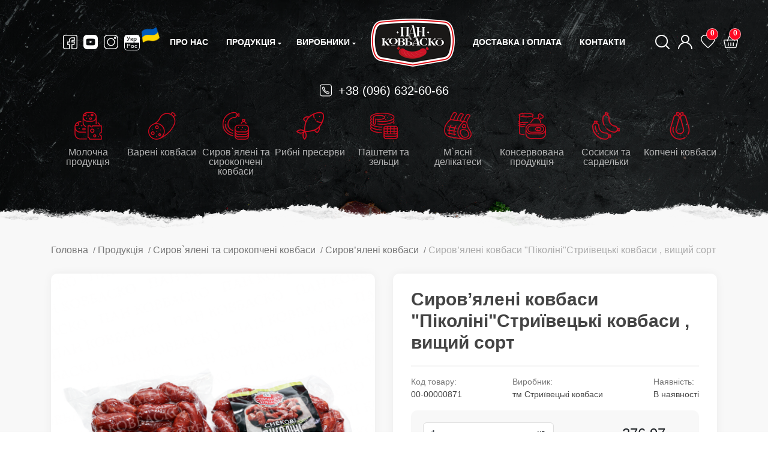

--- FILE ---
content_type: text/html; charset=utf-8
request_url: https://pankovbasko.com/ua/product/st-kov-s-k-mahan-v-v
body_size: 10984
content:

<!DOCTYPE html>
<html dir="ltr" lang="uk" class="desktop portrait no-js">
<head>
<title>Сиров’ялені ковбаси &quot;Піколіні&quot;Стриївецькі ковбаси , вищий сорт | купити за найкращими цінами.</title>
<meta name="description" content="Сиров’ялені ковбаси &quot;Піколіні&quot;Стриївецькі ковбаси , вищий сорт в інтернет-магазині Пан Ковбаско. Тел: (096) 632-60-66. Доставка, якість продукції від виробника." />
<meta name="keywords" content="Сиров’ялені ковбаси &quot;Піколіні&quot;Стриївецькі ковбаси , вищий сорт" />
<meta charset="UTF-8">
<meta name="viewport" content="width=device-width, initial-scale=1">
<meta http-equiv="X-UA-Compatible" content="IE=edge">
<!-- Open Graph -->
<meta property=og:title content="Сиров’ялені ковбаси &quot;Піколіні&quot;Стриївецькі ковбаси , вищий сорт | купити за найкращими цінами.">
<meta property=og:description content="Сиров’ялені ковбаси &quot;Піколіні&quot;Стриївецькі ковбаси , вищий сорт в інтернет-магазині Пан Ковбаско. Тел: (096) 632-60-66. Доставка, якість продукції від виробника.">
<meta property=og:url content="https://pankovbasko.com/ua/product/st-kov-s-k-mahan-v-v">
<meta property=og:image content="/Contents/images/header-logo.png">

<link rel="alternate" href="https://pankovbasko.com/ua/product/st-kov-s-k-mahan-v-v" hreflang="uk" />
<link rel="alternate" href="https://pankovbasko.com/ru/product/st-kov-s-k-mahan-v-v" hreflang="ru" />
<link rel="canonical" href="https://pankovbasko.com/ua/product/st-kov-s-k-mahan-v-v" />

<meta name="google-site-verification" content="2qBImA0rTsCC1UnjFdvOFNSHHp3gLV5WftN4cdDdXA4" />
<link href="/favicon.ico?v=1706201115" rel="icon">
<link href="/Contents/fonts/flaticon/font/Flaticon.ttf" rel="preload" as="font" type="font/ttf" crossorigin="anonymous">
<link href="/Contents/fonts/flaticon/font/Flaticon.woff" rel="preload" as="font" type="font/woff" crossorigin="anonymous">
<link href="/Contents/fonts/flaticon/font/Flaticon.woff2" rel="preload" as="font" type="font/woff2" crossorigin="anonymous">
<link href="/Styles/Layout?v=H5xGDbVew_2QXhVW6_xkpHsSKXputtb93XMhg8lvpdU1" rel="stylesheet"/>



<!-- <link rel="stylesheet" href="~/Contents/css/bootstrap.min.css"> -->
<!-- <link rel="stylesheet" href="~/Scripts/libraries/OwlCarousel2-2.3.4/dist/assets/owl.carousel.min.css"> -->
<!-- <link rel="stylesheet" href="~/Scripts/libraries/OwlCarousel2-2.3.4/dist/assets/owl.theme.default.min.css"> -->
<!-- <link rel="stylesheet" href="~/Contents/fonts/flaticon/font/flaticon.css"> -->
<!-- <link rel="stylesheet" href="~/Contents/css/style.css"> -->
<link rel="preconnect" href="https://www.google-analytics.com">
<link rel="dns-prefetch" href="https://www.google-analytics.com">
<!-- Mikromarkup -->


<script>
document.documentElement.className = document.documentElement.className.replace("no-js", "js");
</script>
</head>
<body class="common-home ">

<div class="swipe-shadow" data-swipeMenu-shadow></div>
<div class="swipe" data-swipeMenu-container>
<div class="swipe-container">
<div class="swipe-menu">
<div class="swipe-menu-title">
<h3>Каталог</h3>
<button type="button" title="Close" class="menu-close" data-swiperMenu-close><i class="flaticon-cancel"></i></button>
</div>
<ul>
 <li class="mobile-menu-item mobile-dropdown-menu">
<div class="mobile-menu-link" data-menu-link-block>
<a class="mobile-menu-link-dropdown" href="/ua/catalog/molochnaya-produkchuya/all">
Молочна продукція
</a>
<div class="mobile-menu-arrow" data-menu-link-arrow>
<i class="flaticon-down-arrow-1"></i>
</div>
</div>
<div class="mobile-submenu-dropdown" data-menu-dropdown-block>
<ul class="mobile-submenu-list">
 <li class="mobile-submenu-item">
<a class="mobile-menu-link" href="/ua/catalog/sur/all">Сир</a>
</li>
 <li class="mobile-submenu-item">
<a class="mobile-menu-link" href="/ua/catalog/smetana/all">Сметана </a>
</li>
 <li class="mobile-submenu-item">
<a class="mobile-menu-link" href="/ua/catalog/sladkosluvochnoe-maslo/all">Солодковершкове масло</a>
</li>
 <li class="mobile-submenu-item">
<a class="mobile-menu-link" href="/ua/catalog/jogurtu/all">Йогурти</a>
</li>
 <li class="mobile-submenu-item">
<a class="mobile-menu-link" href="/ua/catalog/smetankovi-musu/all">Сметанкові муси</a>
</li>
 <li class="mobile-submenu-item">
<a class="mobile-menu-link" href="/ua/catalog/moloko/all">Молоко</a>
</li>
 <li class="mobile-submenu-item">
<a class="mobile-menu-link" href="/ua/catalog/kefur-u-ryazhenka/all">Кефір та ряжанка</a>
</li>
 </ul>
</div>
</li>
 <li class="mobile-menu-item mobile-dropdown-menu">
<div class="mobile-menu-link" data-menu-link-block>
<a class="mobile-menu-link-dropdown" href="/ua/catalog/varenue-kolbasu/all">
Варені ковбаси
</a>
<div class="mobile-menu-arrow" data-menu-link-arrow>
<i class="flaticon-down-arrow-1"></i>
</div>
</div>
<div class="mobile-submenu-dropdown" data-menu-dropdown-block>
<ul class="mobile-submenu-list">
 <li class="mobile-submenu-item">
<a class="mobile-menu-link" href="/ua/catalog/varenue-kolbasu/all">Варені ковбаси</a>
</li>
 <li class="mobile-submenu-item">
<a class="mobile-menu-link" href="/ua/catalog/varenue-shpukachku/all">Варені шпикачки</a>
</li>
 </ul>
</div>
</li>
 <li class="mobile-menu-item mobile-dropdown-menu">
<div class="mobile-menu-link" data-menu-link-block>
<a class="mobile-menu-link-dropdown" href="/ua/catalog/surovyalenue-u-surokopchenue-kolbasu/all">
Сиров`ялені та сирокопчені ковбаси
</a>
<div class="mobile-menu-arrow" data-menu-link-arrow>
<i class="flaticon-down-arrow-1"></i>
</div>
</div>
<div class="mobile-submenu-dropdown" data-menu-dropdown-block>
<ul class="mobile-submenu-list">
 <li class="mobile-submenu-item">
<a class="mobile-menu-link" href="/ua/catalog/surovyalenue-kolbasu/all">Сиров’ялені ковбаси</a>
</li>
 <li class="mobile-submenu-item">
<a class="mobile-menu-link" href="/ua/catalog/surokopchenue-kolbasu/all">Сирокопчені ковбаси</a>
</li>
 <li class="mobile-submenu-item">
<a class="mobile-menu-link" href="/ua/catalog/sneku/all">Снеки</a>
</li>
 </ul>
</div>
</li>
 <li class="mobile-menu-item mobile-dropdown-menu">
<div class="mobile-menu-link" data-menu-link-block>
<a class="mobile-menu-link-dropdown" href="/ua/catalog/rubnue-preservu/all">
Рибні пресерви
</a>
<div class="mobile-menu-arrow" data-menu-link-arrow>
<i class="flaticon-down-arrow-1"></i>
</div>
</div>
<div class="mobile-submenu-dropdown" data-menu-dropdown-block>
<ul class="mobile-submenu-list">
 <li class="mobile-submenu-item">
<a class="mobile-menu-link" href="/ua/catalog/salaka/all">Салака</a>
</li>
 <li class="mobile-submenu-item">
<a class="mobile-menu-link" href="/ua/catalog/skumbruya/all">Скумбрія </a>
</li>
 <li class="mobile-submenu-item">
<a class="mobile-menu-link" href="/ua/catalog/seld/all">Оселедець</a>
</li>
 <li class="mobile-submenu-item">
<a class="mobile-menu-link" href="/ua/catalog/neskolko/all">Кілька</a>
</li>
 <li class="mobile-submenu-item">
<a class="mobile-menu-link" href="/ua/catalog/muduu/all">Мідії</a>
</li>
 <li class="mobile-submenu-item">
<a class="mobile-menu-link" href="/ua/catalog/losos/all">Лосось</a>
</li>
 <li class="mobile-submenu-item">
<a class="mobile-menu-link" href="/ua/catalog/kulunaruya/all">Кулінарія</a>
</li>
 </ul>
</div>
</li>
 <li class="mobile-menu-item mobile-dropdown-menu">
<div class="mobile-menu-link" data-menu-link-block>
<a class="mobile-menu-link-dropdown" href="/ua/catalog/pashtetu-u-zelchu/all">
Паштети та зельци
</a>
<div class="mobile-menu-arrow" data-menu-link-arrow>
<i class="flaticon-down-arrow-1"></i>
</div>
</div>
<div class="mobile-submenu-dropdown" data-menu-dropdown-block>
<ul class="mobile-submenu-list">
 <li class="mobile-submenu-item">
<a class="mobile-menu-link" href="/ua/catalog/zelchu-u-saltusonu/all">Зельци та салтисони</a>
</li>
 <li class="mobile-submenu-item">
<a class="mobile-menu-link" href="/ua/catalog/pashtetu/all">Паштети</a>
</li>
 <li class="mobile-submenu-item">
<a class="mobile-menu-link" href="/ua/catalog/luvernue-kolbasu/all">Ліверні ковбаси</a>
</li>
 </ul>
</div>
</li>
 <li class="mobile-menu-item mobile-dropdown-menu">
<div class="mobile-menu-link" data-menu-link-block>
<a class="mobile-menu-link-dropdown" href="/ua/catalog/myasnue-delukatesu/all">
М`ясні делікатеси
</a>
<div class="mobile-menu-arrow" data-menu-link-arrow>
<i class="flaticon-down-arrow-1"></i>
</div>
</div>
<div class="mobile-submenu-dropdown" data-menu-dropdown-block>
<ul class="mobile-submenu-list">
 <li class="mobile-submenu-item">
<a class="mobile-menu-link" href="/ua/catalog/myasnue-delukatesu-varenue/all">М`ясні делікатеси варені</a>
</li>
 <li class="mobile-submenu-item">
<a class="mobile-menu-link" href="/ua/catalog/myasnue-delukatesu-pechenue/all">М`ясні делікатеси печені</a>
</li>
 <li class="mobile-submenu-item">
<a class="mobile-menu-link" href="/ua/catalog/myasnue-delukatesu-kopchenue/all">М`ясні делікатеси копчені</a>
</li>
 <li class="mobile-submenu-item">
<a class="mobile-menu-link" href="/ua/catalog/krovyanaya-kolbasa/all">Кров`яна ковбаса</a>
</li>
 <li class="mobile-submenu-item">
<a class="mobile-menu-link" href="/ua/catalog/myasnue-ruletu/all">М`ясні рулети</a>
</li>
 <li class="mobile-submenu-item">
<a class="mobile-menu-link" href="/ua/catalog/myasnue-delukatesu-surokopchenue/all">М`ясні делікатеси сирокопчені</a>
</li>
 <li class="mobile-submenu-item">
<a class="mobile-menu-link" href="/ua/catalog/farsh/all">Охолоджені напівфабрикати</a>
</li>
 <li class="mobile-submenu-item">
<a class="mobile-menu-link" href="/ua/catalog/produkchuya-uz-sala/all">Продукція  з сала</a>
</li>
 </ul>
</div>
</li>
 <li class="mobile-menu-item mobile-dropdown-menu">
<div class="mobile-menu-link" data-menu-link-block>
<a class="mobile-menu-link-dropdown" href="/ua/catalog/konservu/all">
Консервована продукція
</a>
<div class="mobile-menu-arrow" data-menu-link-arrow>
<i class="flaticon-down-arrow-1"></i>
</div>
</div>
<div class="mobile-submenu-dropdown" data-menu-dropdown-block>
<ul class="mobile-submenu-list">
 <li class="mobile-submenu-item">
<a class="mobile-menu-link" href="/ua/catalog/konservu/all">Консерви</a>
</li>
 <li class="mobile-submenu-item">
<a class="mobile-menu-link" href="/ua/catalog/tushenku/all">Тушонки</a>
</li>
 <li class="mobile-submenu-item">
<a class="mobile-menu-link" href="/ua/catalog/sousu/all">Соуси</a>
</li>
 </ul>
</div>
</li>
 <li class="mobile-menu-item mobile-dropdown-menu">
<div class="mobile-menu-link" data-menu-link-block>
<a class="mobile-menu-link-dropdown" href="/ua/catalog/sosusku-u-sardelku/all">
Сосиски та сардельки
</a>
<div class="mobile-menu-arrow" data-menu-link-arrow>
<i class="flaticon-down-arrow-1"></i>
</div>
</div>
<div class="mobile-submenu-dropdown" data-menu-dropdown-block>
<ul class="mobile-submenu-list">
 <li class="mobile-submenu-item">
<a class="mobile-menu-link" href="/ua/catalog/sardelku/all">Сардельки</a>
</li>
 <li class="mobile-submenu-item">
<a class="mobile-menu-link" href="/ua/catalog/sosusku/all">Сосиски</a>
</li>
 </ul>
</div>
</li>
 <li class="mobile-menu-item mobile-dropdown-menu">
<div class="mobile-menu-link" data-menu-link-block>
<a class="mobile-menu-link-dropdown" href="/ua/catalog/kopchenue-kolbasu/all">
Копчені ковбаси
</a>
<div class="mobile-menu-arrow" data-menu-link-arrow>
<i class="flaticon-down-arrow-1"></i>
</div>
</div>
<div class="mobile-submenu-dropdown" data-menu-dropdown-block>
<ul class="mobile-submenu-list">
 <li class="mobile-submenu-item">
<a class="mobile-menu-link" href="/ua/catalog/polukopchenue-kolbasu/all">Напівкопчені ковбаси</a>
</li>
 <li class="mobile-submenu-item">
<a class="mobile-menu-link" href="/ua/catalog/vareno-kopchenue-kolbasu/all">Варено-копчені ковбаси</a>
</li>
 <li class="mobile-submenu-item">
<a class="mobile-menu-link" href="/ua/catalog/vetchunnue-kolbasu/all">Шинкові ковбаси</a>
</li>
 <li class="mobile-submenu-item">
<a class="mobile-menu-link" href="/ua/catalog/kolbasu-kolchamu/all">Ковбаси кільцями</a>
</li>
 <li class="mobile-submenu-item">
<a class="mobile-menu-link" href="/ua/catalog/kopchenue-shpukachku/all">Копчені шпикачки</a>
</li>
 <li class="mobile-submenu-item">
<a class="mobile-menu-link" href="/ua/catalog/kolbaski-dlya-grilya/all">Колбаски для гриля</a>
</li>
 </ul>
</div>
</li>
 </ul>
<div class="swipe-menu-title">
<h3>Меню</h3>
</div>
<ul>

<li class="mobile-item">
<a href="/ua/manufacturers" title="Виробники">
Виробники
</a>
</li>
<li class="mobile-item">
<a href="/ua/aboutus" title="Про нас" id="wishlist-total">
<span>Про нас</span>
</a>
</li>
<li class="mobile-item">
<a href="/ua/delivery" title="Доставка і оплата">
<span>Доставка і оплата</span>
</a>
</li>
<li class="mobile-menu-item">
<a href="/ua/contacts" title="Контакти">
Контакти
</a>
</li>
<li class="mobile-menu-item">
<div class="d-flex">
<a href="https://facebook.com/pan.kovbasko/" class="header-icon-link social-link" target="_blank" rel="nofollow">
<i class="flaticon-facebook"></i>
</a>
<a href="https://youtube.com/channel/UC2-2ojXU0Mb4GBHloL1k30w" class="header-icon-link social-link" target="_blank" rel="nofollow">
<i class="flaticon-youtube-2"></i>
</a>
<a href="https://instagram.com/pan.kovbasko/" class="header-icon-link social-link" target="_blank" rel="nofollow">
<i class="flaticon-instagram"></i>
</a>
</div>
</li>
<li class="mobile-menu-item">
<div class="mobile-menu-lang-block">
<ul class="d-flex">

 <li>
<a href="javascript:void(0);" class="active" title="Українська">UA</a>
</li>
<li>
<a href="https://pankovbasko.com/ru/product/st-kov-s-k-mahan-v-v" title="Російська">RU</a>
</li>
 
</ul>
</div>
</li>
</ul>
</div>
</div>
</div>
<div class="wrapper">
<header>
<div class="header_bg">
<picture>



<source srcset="/Contents/images/header_bg_991.jpeg" media="(max-width: 991px) and (min-width: 768px)">
<source srcset="/Contents/images/header_bg_767.jpeg" media="(max-width: 767px) and (min-width: 601px)">
<source srcset="/Contents/images/header_bg_640.jpeg" media="(max-width: 600px) and (min-width: 521px)">
<source srcset="/Contents/images/header_bg_575.jpeg" media="(max-width: 520px) and (min-width: 415px)">
<source srcset="/Contents/images/header_bg_414.jpeg" media="(max-width: 414px) and (min-width: 361px)">
<source srcset="/Contents/images/header_bg_360.jpeg" media="(max-width: 360px)">
<img loading="lazy" src="/Contents/images/header_bg.jpeg" alt="Свіжі та якісні продукти для вашого раціону" title="Свіжі та якісні продукти для вашого раціону">
</picture>
</div>
<section class="top-menu">
<div class="container">
<div class="row w-100 d-flex align-items-center justify-content-between flex-nowrap m-0" data-search-container>
<div class="col-auto d-none d-sm-flex fixed-hide">
<!-- <div class="social-block"> -->
<a href="javascript:void(0);" class="header-icon-link swipe-control d-lg-none d-inline-block" data-swipeMenu-btn>
<i class="flaticon-menu-1"></i>
</a>
<a href="https://facebook.com/pan.kovbasko/" class="header-icon-link" target="_blank" rel="nofollow">
<i class="flaticon-facebook"></i>
</a>
<a href="https://youtube.com/channel/UC2-2ojXU0Mb4GBHloL1k30w" class="header-icon-link" target="_blank" rel="nofollow">
<i class="flaticon-youtube-2"></i>
</a>
<a href="https://instagram.com/pan.kovbasko/" class="header-icon-link" target="_blank" rel="nofollow">
<i class="flaticon-instagram"></i>
</a>

 <a href="https://pankovbasko.com/ru/product/st-kov-s-k-mahan-v-v" class="header-icon-link header-lang" title="Украинский">
<span class="lang">
<span class="active">Укр</span>
<span>Рос</span>
</span>
</a>
 
<!-- </div> -->
</div>
<div class="col-auto d-sm-none d-inline-flex fixed-hide">
<a href="javascript:void(0);" class="header-icon-link swipe-control d-lg-none d-inline-block" data-swipeMenu-btn>
<i class="flaticon-menu-1"></i>
</a>
</div>
<div class="col-auto d-sm-none d-inline-flex fixed-hide">
<a href="javascript:void(0);" class="header-icon-link" data-authorization-btn>
<i class="flaticon-user"></i>
</a>
</div>
<div class="col-auto">
<div class="menu-list">
<ul class="d-flex align-items-center">
<li class="menu-item fixed-hide">
<a href="/ua/aboutus" title="Про нас">Про нас</a>
</li>
<li class="menu-item dropdown-menu-item">
<a class="fixed-hide" href="/ua/catalogs" title="Продукція">
Продукція
</a>
<a class="fixed-show" href="/ua/catalogs" title="Продукція">
<i class="flaticon-open-menu"></i>
</a>
<div class="dropdown-submenu">
<div class="submenu-block w-100 d-flex">
<div class="submenu-menu-block w-100" data-submenu>
<div class="submenu-block-title">
Каталог продукції
</div>
<div class="submenu-block-block">
<ul class="submenu-block-list" data-submenu-list>
 <li class="submenu-list-item active" data-submenu-list-item="1">
<a href="/ua/catalog/molochnaya-produkchuya/all">Молочна продукція</a>
</li>
 <li class="submenu-list-item " data-submenu-list-item="2">
<a href="/ua/catalog/varenue-kolbasu/all">Варені ковбаси</a>
</li>
 <li class="submenu-list-item " data-submenu-list-item="3">
<a href="/ua/catalog/surovyalenue-u-surokopchenue-kolbasu/all">Сиров`ялені та сирокопчені ковбаси</a>
</li>
 <li class="submenu-list-item " data-submenu-list-item="4">
<a href="/ua/catalog/rubnue-preservu/all">Рибні пресерви</a>
</li>
 <li class="submenu-list-item " data-submenu-list-item="5">
<a href="/ua/catalog/pashtetu-u-zelchu/all">Паштети та зельци</a>
</li>
 <li class="submenu-list-item " data-submenu-list-item="6">
<a href="/ua/catalog/myasnue-delukatesu/all">М`ясні делікатеси</a>
</li>
 <li class="submenu-list-item " data-submenu-list-item="7">
<a href="/ua/catalog/konservu/all">Консервована продукція</a>
</li>
 <li class="submenu-list-item " data-submenu-list-item="8">
<a href="/ua/catalog/sosusku-u-sardelku/all">Сосиски та сардельки</a>
</li>
 <li class="submenu-list-item " data-submenu-list-item="9">
<a href="/ua/catalog/kopchenue-kolbasu/all">Копчені ковбаси</a>
</li>
 </ul>
<div class="submenu-block-info" data-submenu-info>
<ul class="submenu-block-info-list">
 <li class="submenu-list-item" data-submenu-info-item="1" style="display:block;">
<div class="submenu-submenu-block">
<ul>
 <li>
<a href="/ua/catalog/sur/all">Сир</a>
</li>
 <li>
<a href="/ua/catalog/smetana/all">Сметана </a>
</li>
 <li>
<a href="/ua/catalog/sladkosluvochnoe-maslo/all">Солодковершкове масло</a>
</li>
 <li>
<a href="/ua/catalog/jogurtu/all">Йогурти</a>
</li>
 <li>
<a href="/ua/catalog/smetankovi-musu/all">Сметанкові муси</a>
</li>
 <li>
<a href="/ua/catalog/moloko/all">Молоко</a>
</li>
 <li>
<a href="/ua/catalog/kefur-u-ryazhenka/all">Кефір та ряжанка</a>
</li>
 </ul>
<div class="submenu-submenu-img">

<img loading="lazy" src="/db-resources/category/BK00000000012.png">
</div>
</div>
</li>
 <li class="submenu-list-item" data-submenu-info-item="2" style="display:none;">
<div class="submenu-submenu-block">
<ul>
 <li>
<a href="/ua/catalog/varenue-kolbasu/all">Варені ковбаси</a>
</li>
 <li>
<a href="/ua/catalog/varenue-shpukachku/all">Варені шпикачки</a>
</li>
 </ul>
<div class="submenu-submenu-img">

<img loading="lazy" src="/db-resources/category/BK00000000013.png">
</div>
</div>
</li>
 <li class="submenu-list-item" data-submenu-info-item="3" style="display:none;">
<div class="submenu-submenu-block">
<ul>
 <li>
<a href="/ua/catalog/surovyalenue-kolbasu/all">Сиров’ялені ковбаси</a>
</li>
 <li>
<a href="/ua/catalog/surokopchenue-kolbasu/all">Сирокопчені ковбаси</a>
</li>
 <li>
<a href="/ua/catalog/sneku/all">Снеки</a>
</li>
 </ul>
<div class="submenu-submenu-img">

<img loading="lazy" src="/db-resources/category/BK00000000014.png">
</div>
</div>
</li>
 <li class="submenu-list-item" data-submenu-info-item="4" style="display:none;">
<div class="submenu-submenu-block">
<ul>
 <li>
<a href="/ua/catalog/salaka/all">Салака</a>
</li>
 <li>
<a href="/ua/catalog/skumbruya/all">Скумбрія </a>
</li>
 <li>
<a href="/ua/catalog/seld/all">Оселедець</a>
</li>
 <li>
<a href="/ua/catalog/neskolko/all">Кілька</a>
</li>
 <li>
<a href="/ua/catalog/muduu/all">Мідії</a>
</li>
 <li>
<a href="/ua/catalog/losos/all">Лосось</a>
</li>
 <li>
<a href="/ua/catalog/kulunaruya/all">Кулінарія</a>
</li>
 </ul>
<div class="submenu-submenu-img">

<img loading="lazy" src="/db-resources/category/BK00000000016.png">
</div>
</div>
</li>
 <li class="submenu-list-item" data-submenu-info-item="5" style="display:none;">
<div class="submenu-submenu-block">
<ul>
 <li>
<a href="/ua/catalog/zelchu-u-saltusonu/all">Зельци та салтисони</a>
</li>
 <li>
<a href="/ua/catalog/pashtetu/all">Паштети</a>
</li>
 <li>
<a href="/ua/catalog/luvernue-kolbasu/all">Ліверні ковбаси</a>
</li>
 </ul>
<div class="submenu-submenu-img">

<img loading="lazy" src="/db-resources/category/BK00000000017.png">
</div>
</div>
</li>
 <li class="submenu-list-item" data-submenu-info-item="6" style="display:none;">
<div class="submenu-submenu-block">
<ul>
 <li>
<a href="/ua/catalog/myasnue-delukatesu-varenue/all">М`ясні делікатеси варені</a>
</li>
 <li>
<a href="/ua/catalog/myasnue-delukatesu-pechenue/all">М`ясні делікатеси печені</a>
</li>
 <li>
<a href="/ua/catalog/myasnue-delukatesu-kopchenue/all">М`ясні делікатеси копчені</a>
</li>
 <li>
<a href="/ua/catalog/krovyanaya-kolbasa/all">Кров`яна ковбаса</a>
</li>
 <li>
<a href="/ua/catalog/myasnue-ruletu/all">М`ясні рулети</a>
</li>
 <li>
<a href="/ua/catalog/myasnue-delukatesu-surokopchenue/all">М`ясні делікатеси сирокопчені</a>
</li>
 <li>
<a href="/ua/catalog/farsh/all">Охолоджені напівфабрикати</a>
</li>
 <li>
<a href="/ua/catalog/produkchuya-uz-sala/all">Продукція  з сала</a>
</li>
 </ul>
<div class="submenu-submenu-img">

<img loading="lazy" src="/db-resources/category/BK00000000018.png">
</div>
</div>
</li>
 <li class="submenu-list-item" data-submenu-info-item="7" style="display:none;">
<div class="submenu-submenu-block">
<ul>
 <li>
<a href="/ua/catalog/konservu/all">Консерви</a>
</li>
 <li>
<a href="/ua/catalog/tushenku/all">Тушонки</a>
</li>
 <li>
<a href="/ua/catalog/sousu/all">Соуси</a>
</li>
 </ul>
<div class="submenu-submenu-img">

<img loading="lazy" src="/db-resources/category/BK00000000019.png">
</div>
</div>
</li>
 <li class="submenu-list-item" data-submenu-info-item="8" style="display:none;">
<div class="submenu-submenu-block">
<ul>
 <li>
<a href="/ua/catalog/sardelku/all">Сардельки</a>
</li>
 <li>
<a href="/ua/catalog/sosusku/all">Сосиски</a>
</li>
 </ul>
<div class="submenu-submenu-img">

<img loading="lazy" src="/db-resources/category/BK00000000034.png">
</div>
</div>
</li>
 <li class="submenu-list-item" data-submenu-info-item="9" style="display:none;">
<div class="submenu-submenu-block">
<ul>
 <li>
<a href="/ua/catalog/polukopchenue-kolbasu/all">Напівкопчені ковбаси</a>
</li>
 <li>
<a href="/ua/catalog/vareno-kopchenue-kolbasu/all">Варено-копчені ковбаси</a>
</li>
 <li>
<a href="/ua/catalog/vetchunnue-kolbasu/all">Шинкові ковбаси</a>
</li>
 <li>
<a href="/ua/catalog/kolbasu-kolchamu/all">Ковбаси кільцями</a>
</li>
 <li>
<a href="/ua/catalog/kopchenue-shpukachku/all">Копчені шпикачки</a>
</li>
 <li>
<a href="/ua/catalog/kolbaski-dlya-grilya/all">Колбаски для гриля</a>
</li>
 </ul>
<div class="submenu-submenu-img">

<img loading="lazy" src="/db-resources/category/BK00000000015.png">
</div>
</div>
</li>
 </ul>
</div>
</div>
</div>
</div>
</div>
</li>
<li class="menu-item dropdown-menu-item fixed-hide">
<a href="/ua/manufacturers" title="Виробники">
Виробники
</a>
<div class="dropdown-submenu">
<div class="submenu-block w-100 d-flex">
<div class="submenu-menu-block w-100" data-submenu>
<div class="submenu-block-title">
Каталог виробників
</div>
<div class="submenu-block-block">
<ul class="submenu-block-list submenu-column">
 <li class="submenu-list-item">
<a href="/ua/manufacturer/tm-moya-kolbaska/all">тм Моя Ковбаска</a>
</li>
 <li class="submenu-list-item">
<a href="/ua/manufacturer/eurocommerce-ltd/all">тм Eurocommerce LTD</a>
</li>
 <li class="submenu-list-item">
<a href="/ua/manufacturer/tm-vlan-plyus/all">тм Влан Плюс</a>
</li>
 <li class="submenu-list-item">
<a href="/ua/manufacturer/chp-sadovskuj-v-u/all">пп Садовський В.І</a>
</li>
 <li class="submenu-list-item">
<a href="/ua/manufacturer/tm-gowanski-kolbasu/all">тм  Гощанські ковбаси</a>
</li>
 <li class="submenu-list-item">
<a href="/ua/manufacturer/tm-barvunok/all">тм Барвінок</a>
</li>
 <li class="submenu-list-item">
<a href="/ua/manufacturer/tm-bimol/all">тм Бімол</a>
</li>
 <li class="submenu-list-item">
<a href="/ua/manufacturer/tm-verbena/all">тм Вербена</a>
</li>
 <li class="submenu-list-item">
<a href="/ua/manufacturer/tm-gayar/all">тм Гаяр</a>
</li>
 <li class="submenu-list-item">
<a href="/ua/manufacturer/tm-delukates/all">тм Делікатес</a>
</li>
 <li class="submenu-list-item">
<a href="/ua/manufacturer/tm-zhatkivski-kolbasu/all">тм Жадківські ковбаси</a>
</li>
 <li class="submenu-list-item">
<a href="/ua/manufacturer/tm-zakarpatskue-kolbasu/all">тм Закарпатські ковбаси</a>
</li>
 <li class="submenu-list-item">
<a href="/ua/manufacturer/tm-kolbasu-v-v/all">тм Велико-Олексинські ковбаси</a>
</li>
 <li class="submenu-list-item">
<a href="/ua/manufacturer/tm-martunovskaya/all">тм Мартинівська</a>
</li>
 <li class="submenu-list-item">
<a href="/ua/manufacturer/tm-m-yasnuj-dom-brashno/all">тм М’ясний дім Брашно</a>
</li>
 <li class="submenu-list-item">
<a href="/ua/manufacturer/tm-myasnov/all">тм Мяснов</a>
</li>
 <li class="submenu-list-item">
<a href="/ua/manufacturer/tm-rubak/all">тм Рибак</a>
</li>
 <li class="submenu-list-item">
<a href="/ua/manufacturer/tm-stovpunski-kolbasu/all">тм Стовпинські ковбаси</a>
</li>
 <li class="submenu-list-item">
<a href="/ua/manufacturer/tm-sofuya/all">тм Софія</a>
</li>
 <li class="submenu-list-item">
<a href="/ua/manufacturer/tm-hodorovskuj-m-yasokombinat/all">тм Ходорівський м’ясокомбінат</a>
</li>
 <li class="submenu-list-item">
<a href="/ua/manufacturer/tm-hutoryanka/all">тм Хуторянка</a>
</li>
 <li class="submenu-list-item">
<a href="/ua/manufacturer/tm-kaluna/all">тм Калина</a>
</li>
 <li class="submenu-list-item">
<a href="/ua/manufacturer/tm-sluch/all">тм Случ</a>
</li>
 <li class="submenu-list-item">
<a href="/ua/manufacturer/tm-stemp/all">тм Стемп</a>
</li>
 <li class="submenu-list-item">
<a href="/ua/manufacturer/tm-vkusnogo/all">тм Смачного</a>
</li>
 <li class="submenu-list-item">
<a href="/ua/manufacturer/tm-zorya-dnepropetrovsk/all">тм Зоря Дніпропетровськ</a>
</li>
 <li class="submenu-list-item">
<a href="/ua/manufacturer/tm-ajrus/all">тм Айріс</a>
</li>
 <li class="submenu-list-item">
<a href="/ua/manufacturer/tm-korist/all">тм Користь</a>
</li>
 <li class="submenu-list-item">
<a href="/ua/manufacturer/tm-voskodavu/all">тм Воскодавcькі ковбаси</a>
</li>
 <li class="submenu-list-item">
<a href="/ua/manufacturer/lvu/all">тм ЛГВ</a>
</li>
 <li class="submenu-list-item">
<a href="/ua/manufacturer/tm-vuksus/all">тм Віксус</a>
</li>
 <li class="submenu-list-item">
<a href="/ua/manufacturer/tm-sokol/all">тм Сокіл</a>
</li>
 <li class="submenu-list-item">
<a href="/ua/manufacturer/tm-tarasivski-kolbasu/all">тм Тарасівські ковбаси</a>
</li>
 <li class="submenu-list-item">
<a href="/ua/manufacturer/tm-makogon/all">тм Макогон</a>
</li>
 <li class="submenu-list-item">
<a href="/ua/manufacturer/tm-struyivechki-kolbasu/all">тм Стриївецькі ковбаси</a>
</li>
 <li class="submenu-list-item">
<a href="/ua/manufacturer/novovolunskuj-myasokombunat/all">тм Нововолинський М`ясокомбінат</a>
</li>
 <li class="submenu-list-item">
<a href="/ua/manufacturer/tm-polesskue-kolbasu/all">тм Поліські ковбаси </a>
</li>
 <li class="submenu-list-item">
<a href="/ua/manufacturer/tm-gorodok/all">тм Городок</a>
</li>
 <li class="submenu-list-item">
<a href="/ua/manufacturer/tovaru-uz-evropu/all">Товари з Європи</a>
</li>
 <li class="submenu-list-item">
<a href="/ua/manufacturer/tm-masar/all">тм Масар</a>
</li>
 <li class="submenu-list-item">
<a href="/ua/manufacturer/tm-pan-kovbasko/all">тм Пан Ковбаско</a>
</li>
 <li class="submenu-list-item">
<a href="/ua/manufacturer/ooo-akchent/all">ТзОВ Акцент</a>
</li>
 <li class="submenu-list-item">
<a href="/ua/manufacturer/kolbasu-yavoruvwunu/all">Ковбаси Яворівщини</a>
</li>
 <li class="submenu-list-item">
<a href="/ua/manufacturer/tm-vov/all">тм ВАВ</a>
</li>
 <li class="submenu-list-item">
<a href="/ua/manufacturer/mono/all">Моно</a>
</li>
 <li class="submenu-list-item">
<a href="/ua/manufacturer/staruchkuj-myasokombunat/all">Старицький Мясокомбінат</a>
</li>
 <li class="submenu-list-item">
<a href="/ua/manufacturer/s-dovgoshuya/all">пп Довгошия</a>
</li>
 <li class="submenu-list-item">
<a href="/ua/manufacturer/tm-sobush/all">тм Собуш</a>
</li>
 <li class="submenu-list-item">
<a href="/ua/manufacturer/renet/all">Ренет</a>
</li>
 <li class="submenu-list-item">
<a href="/ua/manufacturer/ooo-gajsunskuj-molokozavod/all">ТзОВ Гайсинський Молокозавод</a>
</li>
 <li class="submenu-list-item">
<a href="/ua/manufacturer/ooo-ternomulk/all">ТзОВ Терномілк</a>
</li>
 <li class="submenu-list-item">
<a href="/ua/manufacturer/rubnuj-cheh-babuj/all">Рибний цех Бабин</a>
</li>
 <li class="submenu-list-item">
<a href="/ua/manufacturer/tm-monashunskue-suru/all">тм Монашинські Сири</a>
</li>
 <li class="submenu-list-item">
<a href="/ua/manufacturer/vorzel-fud/all">Ворзель-Фуд</a>
</li>
 <li class="submenu-list-item">
<a href="/ua/manufacturer/maslo/all">Масло</a>
</li>
 <li class="submenu-list-item">
<a href="/ua/manufacturer/tm-molokuya/all">тм Молокія</a>
</li>
 <li class="submenu-list-item">
<a href="/ua/manufacturer/tm-zhutomurskuj-molokozavod/all">тм Житомирський молокозавод</a>
</li>
 <li class="submenu-list-item">
<a href="/ua/manufacturer/%D0%A1%D0%BA%D0%BB%D0%B0%D0%B4%20%D0%A1%D0%B0%D1%80%D0%BD%D0%B8/all">Склад Сарни</a>
</li>
 <li class="submenu-list-item">
<a href="/ua/manufacturer/galuchka-svizhuna/all">Галицька Свіжина</a>
</li>
 <li class="submenu-list-item">
<a href="/ua/manufacturer/gowanochka/all">Гощаночка</a>
</li>
 <li class="submenu-list-item">
<a href="/ua/manufacturer/peri-peri/all">Пері-Пері</a>
</li>
 <li class="submenu-list-item">
<a href="/ua/manufacturer/sosnuchkuj-surzavod/all">Сосницький сирзавод</a>
</li>
 <li class="submenu-list-item">
<a href="/ua/manufacturer/ukrayinski-suru/all">Українські сири</a>
</li>
 <li class="submenu-list-item">
<a href="/ua/manufacturer/tov-surok/all">ТОВ &quot;Сирок&quot;</a>
</li>
 <li class="submenu-list-item">
<a href="/ua/manufacturer/armenian-chees-jerky/all">Armenian Chees Jerky</a>
</li>
 <li class="submenu-list-item">
<a href="/ua/manufacturer/dobruj-m%E2%80%99yasar/all">Добрий м’ясар</a>
</li>
 <li class="submenu-list-item">
<a href="/ua/manufacturer/radomilk/all">Радомілк</a>
</li>
 <li class="submenu-list-item">
<a href="/ua/manufacturer/tov-ukrmolprodukt/all">ТОВ&quot;Укрмолпродукт&quot;</a>
</li>
 <li class="submenu-list-item">
<a href="/ua/manufacturer/vin-grup/all">Він-Груп</a>
</li>
 <li class="submenu-list-item">
<a href="/ua/manufacturer/revega/all">РЕВЕГА</a>
</li>
 </ul>
</div>
</div>
</div>
</div>
</li>
<li class="menu-item logo-menu-item fixed-hide">
<a href="/" title="Головна">
<img loading="lazy" src="/Contents/images/header-logo.png" alt="Головна" title="Головна">
</a>
</li>
<li class="menu-item fixed-hide">
<a href="/ua/delivery" title="Доставка і оплата">
Доставка і оплата
</a>
</li>
<li class="menu-item fixed-hide">
<a href="/ua/contacts" title="Контакти">
Контакти
</a>
</li>
</ul>
</div>
</div>
<div class="col-auto fixed-show">
<a href="tel:+380966326066" class="header-icon-link">
<i class="flaticon-apple"></i> <span>(096) 632-60-66 </span>
</a>
</div>
<a href="javascript:void(0);" id="search_bg" data-search-bg data-search-close></a>
<div id="search" data-search-block class="search" itemscope itemtype="http://schema.org/WebSite">
<meta itemprop="url" content="https://pankovbasko.com/" />
<form name="search-form" itemprop="potentialAction" itemscope itemtype="http://schema.org/SearchAction">
<div class="search-block">
<div class="hidden"
data-search
data-search-base-url="https://pankovbasko.com/search/"
data-search-language="ua"
data-search-name-filter-search="search"
data-prop-val-separator="="></div>

<meta itemprop="target" content="https://pankovbasko.com/search/search={str}/ua" />
<input name="str" type="text" placeholder="Пошук" autocomplete="off" itemprop="query-input" required>
<button type="submit" class="button-search"><i class="flaticon-loupe"></i></button>
<button type="button" class="button-search-close fixed-hide" data-search-close><i class="flaticon-cancel"></i></button>
</div>
<div class="search_result">
</div>
</form>
</div>
<div class="col-auto d-sm-none d-inline-flex">
<a href="javascript:void(0);" class="header-icon-link" data-search-open>
<i class="flaticon-loupe"></i>
</a>
</div>
<div class="col-auto">
<div class="user-block">
<a href="javascript:void(0);" class="header-icon-link d-none d-sm-inline-block fixed-hide" data-search-open>
<i class="flaticon-loupe"></i>
</a>
<a href="javascript:void(0);" class="d-none d-sm-inline-block header-icon-link" data-authorization-btn>
<i class="flaticon-user"></i>
</a>
<a href="javascript:void(0);"
id="desire"
class="header-icon-link d-none d-sm-inline-block"
data-desire-url-to-desire-page='/ua/cabinet/desire/all'>
<div class="hidden" data-desire
data-desire-in-desire='У списку бажань'
data-desire-add-to-desire='Додати в список бажань'
data-desire-info-message-to-not-identity-user='Спочатку потрібно авторизуватися'
data-desire-info-message-error-process-in-server='Помилка виконання на сервері, спробуйте пізніше'>
</div>
<div data-btn-desire data-loading-text="Загрузка...">
<i class="flaticon-like"></i>
<span class="count" data-desire-global-counter>0</span>
</div>
</a>
<a id="cart" href="javascript:void(0);" class="header-icon-link">
<div id="CartBtn">
<div class="hidden" data-cart="" data-cart-in-cart="В корзині" data-cart-add-to-cart="Додати в корзину"></div>
<i class="flaticon-shopping-cart"></i>
<span id="cart-total2" class="count">0</span>
</div>
</a>
</div>
</div>
</div>
</div>
</section>
<section class="top-phone">
<div class="container">
<div class="row">
<div class="col-12 d-flex justify-content-center header-phone-block">
<a href="tel:+380966326066" class="header-phone text-center">
<i class="flaticon-apple"></i>
+38 (096) 632-60-66
</a>
</div>
</div>
</div>
</section>
<section class="main-menu">
<div class="container">
<div class="row">
<ul class="col-12 d-flex align-items-center justify-content-between">
 <li class="main-menu-item">
<a href="/ua/catalog/molochnaya-produkchuya/all">
<div class="main-menu-icon">
<i class="flaticon-cheese"></i> </div>
<div class="main-menu-title">
Молочна продукція
</div>
</a>
</li>
 <li class="main-menu-item">
<a href="/ua/catalog/varenue-kolbasu/all">
<div class="main-menu-icon">
<i class="flaticon-sausage"></i> </div>
<div class="main-menu-title">
Варені ковбаси
</div>
</a>
</li>
 <li class="main-menu-item">
<a href="/ua/catalog/surovyalenue-u-surokopchenue-kolbasu/all">
<div class="main-menu-icon">
<i class="flaticon-sausage-and-ham"></i> </div>
<div class="main-menu-title">
Сиров`ялені та сирокопчені ковбаси
</div>
</a>
</li>
 <li class="main-menu-item">
<a href="/ua/catalog/rubnue-preservu/all">
<div class="main-menu-icon">
<i class="flaticon-icon-1691086"></i> </div>
<div class="main-menu-title">
Рибні пресерви
</div>
</a>
</li>
 <li class="main-menu-item">
<a href="/ua/catalog/pashtetu-u-zelchu/all">
<div class="main-menu-icon">
<i class="flaticon-pancake"></i> </div>
<div class="main-menu-title">
Паштети та зельци
</div>
</a>
</li>
 <li class="main-menu-item">
<a href="/ua/catalog/myasnue-delukatesu/all">
<div class="main-menu-icon">
<i class="flaticon-meat-3"></i> </div>
<div class="main-menu-title">
М`ясні делікатеси
</div>
</a>
</li>
 <li class="main-menu-item">
<a href="/ua/catalog/konservu/all">
<div class="main-menu-icon">
<i class="flaticon-preserves"></i> </div>
<div class="main-menu-title">
Консервована продукція
</div>
</a>
</li>
 <li class="main-menu-item">
<a href="/ua/catalog/sosusku-u-sardelku/all">
<div class="main-menu-icon">
<i class="flaticon-meat-7"></i> </div>
<div class="main-menu-title">
Сосиски та сардельки
</div>
</a>
</li>
 <li class="main-menu-item">
<a href="/ua/catalog/kopchenue-kolbasu/all">
<div class="main-menu-icon">
<i class="flaticon-sausage-3"></i> </div>
<div class="main-menu-title">
Копчені ковбаси
</div>
</a>
</li>
 </ul>
</div>
</div>
</section>

<div id="box-registration"></div>
<!-- <div id="logo" class="logo col-sm-4" itemscope="" itemtype="http://schema.org/Organization">
<meta itemprop="url" content="https://pankovbasko.com/">
<a href="https://pankovbasko.com/" style="position:relative;overflow:hidden">

<meta itemprop="logo" content="https://pankovbasko.com//Contents/images/logo.png">
<img src="/Contents/images/logo.png" title="Пан Ковбаско" class="img-responsive">
</a>
</div>
<div class="col-sm-4">
<div class="box-cart">
<div id="cart" class="cart">
<div class="hidden" data-cart
data-cart-in-cart='В корзині'
data-cart-add-to-cart='Додати в корзину'></div>
<button id="CartBtn" type="button">
<i class="fa fa-shopping-cart"></i>
<span id="cart-total2" class="cart-total2">0</span> <i class="fa fa-caret-down"></i>
</button>
</div>
</div>
<div id="desire" class="box-currency"
data-desire-url-to-desire-page='/ua/cabinet/desire/all'>
<div class="hidden" data-desire
data-desire-in-desire='У списку бажань'
data-desire-add-to-desire='Додати в список бажань'
data-desire-info-message-to-not-identity-user='Спочатку потрібно авторизуватися'
data-desire-info-message-error-process-in-server='Помилка виконання на сервері, спробуйте пізніше'>
</div>
<button data-btn-desire type="button" data-loading-text="Загрузка...">
<span class="dropdown-toggle">
<i class="fa fa-heart fa-2x"></i>
<span data-desire-global-counter>0</span>
</span>
</button>
</div>
</div> -->
</header>
 <main class="gray_bg">



  
<div class="breadcrumbs">
<div class="container">
<ul class="breadcrumb" itemscope="" itemtype="http://schema.org/BreadcrumbList">
<li itemprop="itemListElement" itemscope="" itemtype="http://schema.org/ListItem">
<a href="/" itemscope="" itemid="/" itemtype="http://schema.org/Thing" itemprop="item">
<span itemprop="name">Головна</span>
</a>
<meta itemprop="position" content="1">
</li>
<li itemprop="itemListElement" itemscope="" itemtype="http://schema.org/ListItem">
<a href="/ua/catalogs" itemid="/ua/catalogs" itemscope="" itemtype="http://schema.org/Thing" itemprop="item">
<span itemprop="name">Продукція</span>
</a>
<meta itemprop="position" content="2">
</li>

 <li itemprop="itemListElement" itemscope="" itemtype="http://schema.org/ListItem">
<a href="/ua/catalog/surovyalenue-u-surokopchenue-kolbasu/all" itemid="/ua/catalog/surovyalenue-u-surokopchenue-kolbasu/all" itemscope="" itemtype="http://schema.org/Thing" itemprop="item">
<span itemprop="name">Сиров`ялені та сирокопчені ковбаси</span>
</a>
<meta itemprop="position" content="3">

</li>
 <li itemprop="itemListElement" itemscope="" itemtype="http://schema.org/ListItem">
<a href="/ua/catalog/surovyalenue-kolbasu/all" itemid="/ua/catalog/surovyalenue-kolbasu/all" itemscope="" itemtype="http://schema.org/Thing" itemprop="item">
<span itemprop="name">Сиров’ялені ковбаси</span>
</a>
<meta itemprop="position" content="4">

</li>

<li class="last" itemprop="itemListElement" itemscope="" itemtype="http://schema.org/ListItem">
<span itemprop="name">
Сиров’ялені ковбаси &quot;Піколіні&quot;Стриївецькі ковбаси , вищий сорт
</span>
<meta itemprop="position" content="5">
</li>
</ul>
</div>
</div>
<div class="container">
<div class="row">
<div id="content" class="col-sm-12 product_page" itemscope itemtype="http://schema.org/Product">
<div class="row product-content">
<div class="col-12 col-md-6 product_page-left">
<div id="default_gallery" class="product-gallery product_shadow-box">

<div id="product-image" class="product-image">
<div class="magnificent-wrap">
<div class="magnificent magnificent-mode-inner" data-magnificent="product-image">
<div class="polaroid">
<div class="inner" style="position: relative;">
 <img itemprop="image" loading="lazy" id="product-image-zoom" src="/db-resources/category/SKa00000004198.png" data-zoom-image="/db-resources/category/BKa00000004198.png" alt="Сиров’ялені ковбаси &quot;Піколіні&quot;Стриївецькі ковбаси , вищий сорт" title="Сиров’ялені ковбаси &quot;Піколіні&quot;Стриївецькі ковбаси , вищий сорт">
 </div>
</div>
</div>
</div>
</div>
</div>

</div>
<div class="col-12 col-md-6 product_page-right">
<div class="product-info product_shadow-box">
<h1 class="product-title" itemprop="name">Сиров’ялені ковбаси &quot;Піколіні&quot;Стриївецькі ковбаси , вищий сорт</h1>
<ul class="product-info-list list-unstyled product-section">
<li>
<meta itemprop="mpn" content="00-00000871" />

Код товару: <a href="javascript:void(0);" >00-00000871</a>
</li>
 <li>
Виробник: 
<a itemprop="brand" href="/ua/manufacturer/tm-struyivechki-kolbasu/all">
тм Стриївецькі ковбаси
</a>
</li>
 <li>
Наявність:
 <a href="javascript:void(0);">В наявності<i class="fa fa-check-square-o"></i></a>

</li>
</ul>
<div id="product">
<!-- <div class="product-reccurings"></div> -->
<div class="product-price-block">
 <!-- <div class="form-group required"></div> -->
<div class="product-price-input">
<!-- <label class="control-label col-sm-6" for="input-quantity">Вага:</label> -->
<!-- <div class="wrap-input-weight"> -->
<input type="text" data-product-input-in-product name="quantity" value="1" size="2" id="input-quantity" data-product-unit="кг" data-product-unit-int="False" class="form-control" placeholder="Вага:">

<p>кг</p>
<!-- </div> -->
</div>
<div class="product-price-value" itemprop="offers" itemscope itemtype="http://schema.org/Offer">
<link itemprop="url" href="/ua/product/st-kov-s-k-mahan-v-v" />
<meta itemprop="priceCurrency" content="UAH" />
<div class="price-new">
<span itemprop="price" data-product-sum-in-product>
276.97
</span>
<span><small>грн.</small></span>
</div>
 <meta itemprop="availability" content="https://schema.org/InStock" />

</div>
 </div>
<div class="product-price-btn-block">
<input type="hidden" name="product_id" value="28">
<!-- <div class="form-group required"></div> -->
<button type="button" data-product-desire-view data-product-groupid="st-kov-s-k-mahan-v-v" class="btn btn-red-reverse product-button-desire">
<i class="flaticon-like"></i><span>Додати в обрані</span>
</button>
 <button type="button" id="button-cart" class="btn btn-red product-button-cart"
data-product-cart-view
data-product-groupid="st-kov-s-k-mahan-v-v"
data-product-price="276,97"
data-product-count="1"
data-product-sum="276,97"
data-product-image="/db-resources/category/BT00-00000871.png"
data-product-name="Сиров’ялені ковбаси &quot;Піколіні&quot;Стриївецькі ковбаси , вищий сорт"
data-product-link="/ua/product/st-kov-s-k-mahan-v-v"
data-product-manufacturer="тм Стриївецькі ковбаси"
data-product-category="Сиров’ялені ковбаси"
data-product-unit="кг"
data-product-unit-int="False">
<i class="flaticon-shopping-cart"></i><span>Додати в кошик</span>
</button>
 </div>
</div>
<div id="tab-specification" class="product-specification product-section">
<ul class="product-specification-list">
<li class="product-specification-item">
<span>Сорт</span>
<div class="product-specification-item-val">вищий сорт</div>
</li>
<li class="product-specification-item">
<span>Вага, ящик</span>
<div class="product-specification-item-val">1 кг.</div>
</li>
<li class="product-specification-item">
<span>Вага, штука</span>
<div class="product-specification-item-val">0,35 кг.</div>
</li>
<li class="product-specification-item product-specification-item-inactive">
<span>Термін зберігання</span>
<div class="product-specification-item-val">-</div>
</li>
</ul>
</div>
</div>
</div>
<div class="col-12 product_page-description">
<div id="default_gallery" class="product-info product_shadow-box">
<div id="tab-description" class="product-description product-section">
<div class="product-description-title">Опис</div>
<meta itemprop="description" content="" />
<p itemprop="description" data-product-description-block>
<span data-product-description-text></span>
</p>
</div>
</div>
</div>
</div>

<div class="row">

<div class="col-12">
<h2 class="slider-title">Рекомендована продукція</h2>
<div class="slider_products owl-carousel top-position">
 <div class="item slider-product">
<div class="product-item">
<a class="product-img" href="/ua/product/sobush-narezka-kov-grand">
 <img loading="lazy" alt="Сиров’ялені ковбаси &quot;Гранд&quot;Собуш " title="Сиров’ялені ковбаси &quot;Гранд&quot;Собуш " class="img-responsive" src="/db-resources/category/no-photo.png">
 <div class="product-title">Сиров’ялені ковбаси &quot;Гранд&quot;Собуш </div>
</a>
<div class="product-wish btn-add" data-toggle="tooltip" title="Додати в список бажань" data-product-desire data-product-groupid="sobush-narezka-kov-grand">
<i class="flaticon-like"></i>
</div>
 <div class="product-price">
<span class="price">716.00</span>
<span class="value">грн/кг</span>
</div>
<div class="product-cart btn-add"
data-product-cart
data-toggle="tooltip"
                             title="Додати в корзину"
data-product-groupid="sobush-narezka-kov-grand"
data-product-price="716,00"
data-product-count="1"
data-product-sum="716,00"
data-product-image="/db-resources/category/no-photo.png"
data-product-name="Сиров’ялені ковбаси &quot;Гранд&quot;Собуш "
data-product-link="/ua/product/sobush-narezka-kov-grand"
data-product-manufacturer="тм Собуш"
data-product-category="Сиров’ялені ковбаси"
data-product-unit="кг"
data-product-unit-int="False">
<div class="product-cart-icon">
<i class="flaticon-shopping-cart"></i>
<div class="product-cart-count">
&#x2713
</div>
</div>
</div>
 </div>
</div>
 <div class="item slider-product">
<div class="product-item">
<a class="product-img" href="/ua/product/masar-surovyalenue-kolbasu-sudzhuk-pruma--vusshuj-sort">
 <img loading="lazy" alt="Сиров’ялені ковбаси &quot;Суджук Пріма&quot;Масар , вищий сорт" title="Сиров’ялені ковбаси &quot;Суджук Пріма&quot;Масар , вищий сорт" class="img-responsive" src="/db-resources/category/BT00-00001221.png">
 <div class="product-title">Сиров’ялені ковбаси &quot;Суджук Пріма&quot;Масар , вищий сорт</div>
</a>
<div class="product-wish btn-add" data-toggle="tooltip" title="Додати в список бажань" data-product-desire data-product-groupid="masar-surovyalenue-kolbasu-sudzhuk-pruma--vusshuj-sort">
<i class="flaticon-like"></i>
</div>
 <div class="product-price">
<span class="price">463.46</span>
<span class="value">грн/кг</span>
</div>
<div class="product-cart btn-add"
data-product-cart
data-toggle="tooltip"
                             title="Додати в корзину"
data-product-groupid="masar-surovyalenue-kolbasu-sudzhuk-pruma--vusshuj-sort"
data-product-price="463,46"
data-product-count="1"
data-product-sum="463,46"
data-product-image="/db-resources/category/BT00-00001221.png"
data-product-name="Сиров’ялені ковбаси &quot;Суджук Пріма&quot;Масар , вищий сорт"
data-product-link="/ua/product/masar-surovyalenue-kolbasu-sudzhuk-pruma--vusshuj-sort"
data-product-manufacturer="тм Масар"
data-product-category="Сиров’ялені ковбаси"
data-product-unit="кг"
data-product-unit-int="False">
<div class="product-cart-icon">
<i class="flaticon-shopping-cart"></i>
<div class="product-cart-count">
&#x2713
</div>
</div>
</div>
 </div>
</div>
 <div class="item slider-product">
<div class="product-item">
<a class="product-img" href="/ua/product/mk-kov-s-u-muranda">
 <img loading="lazy" alt="Сиров’ялені ковбаси &quot;Міранда&quot;Моя Ковбаска , вищий сорт" title="Сиров’ялені ковбаси &quot;Міранда&quot;Моя Ковбаска , вищий сорт" class="img-responsive" src="/db-resources/category/BT00-00000569.png">
 <div class="product-title">Сиров’ялені ковбаси &quot;Міранда&quot;Моя Ковбаска , вищий сорт</div>
</a>
<div class="product-wish btn-add" data-toggle="tooltip" title="Додати в список бажань" data-product-desire data-product-groupid="mk-kov-s-u-muranda">
<i class="flaticon-like"></i>
</div>
 <div class="product-price">
<span class="price">188.77</span>
<span class="value">грн/кг</span>
</div>
<div class="product-cart btn-add"
data-product-cart
data-toggle="tooltip"
                             title="Додати в корзину"
data-product-groupid="mk-kov-s-u-muranda"
data-product-price="188,77"
data-product-count="1"
data-product-sum="188,77"
data-product-image="/db-resources/category/BT00-00000569.png"
data-product-name="Сиров’ялені ковбаси &quot;Міранда&quot;Моя Ковбаска , вищий сорт"
data-product-link="/ua/product/mk-kov-s-u-muranda"
data-product-manufacturer="тм Моя Ковбаска"
data-product-category="Сиров’ялені ковбаси"
data-product-unit="кг"
data-product-unit-int="False">
<div class="product-cart-icon">
<i class="flaticon-shopping-cart"></i>
<div class="product-cart-count">
&#x2713
</div>
</div>
</div>
 </div>
</div>
 <div class="item slider-product">
<div class="product-item">
<a class="product-img" href="/ua/product/machuk-selyanskuj-zhadkivski-kovbasu">
 <img loading="lazy" alt="Сиров’ялені ковбаси &quot;Мацик Селянський&quot;Жадківські ковбаси " title="Сиров’ялені ковбаси &quot;Мацик Селянський&quot;Жадківські ковбаси " class="img-responsive" src="/db-resources/category/no-photo.png">
 <div class="product-title">Сиров’ялені ковбаси &quot;Мацик Селянський&quot;Жадківські ковбаси </div>
</a>
<div class="product-wish btn-add" data-toggle="tooltip" title="Додати в список бажань" data-product-desire data-product-groupid="machuk-selyanskuj-zhadkivski-kovbasu">
<i class="flaticon-like"></i>
</div>
 <div class="product-price">
<span class="price">589.00</span>
<span class="value">грн/кг</span>
</div>
<div class="product-cart btn-add"
data-product-cart
data-toggle="tooltip"
                             title="Додати в корзину"
data-product-groupid="machuk-selyanskuj-zhadkivski-kovbasu"
data-product-price="589,00"
data-product-count="1"
data-product-sum="589,00"
data-product-image="/db-resources/category/no-photo.png"
data-product-name="Сиров’ялені ковбаси &quot;Мацик Селянський&quot;Жадківські ковбаси "
data-product-link="/ua/product/machuk-selyanskuj-zhadkivski-kovbasu"
data-product-manufacturer="тм Жадківські ковбаси"
data-product-category="Сиров’ялені ковбаси"
data-product-unit="кг"
data-product-unit-int="False">
<div class="product-cart-icon">
<i class="flaticon-shopping-cart"></i>
<div class="product-cart-count">
&#x2713
</div>
</div>
</div>
 </div>
</div>
 <div class="item slider-product">
<div class="product-item">
<a class="product-img" href="/ua/product/smetana-dzherku-svunu-stemp">
 <img loading="lazy" alt="Сиров’ялені ковбаси &quot;Джерки зі свинини&quot;Стемп " title="Сиров’ялені ковбаси &quot;Джерки зі свинини&quot;Стемп " class="img-responsive" src="/db-resources/category/BT00-00000341.png">
 <div class="product-title">Сиров’ялені ковбаси &quot;Джерки зі свинини&quot;Стемп </div>
</a>
<div class="product-wish btn-add" data-toggle="tooltip" title="Додати в список бажань" data-product-desire data-product-groupid="smetana-dzherku-svunu-stemp">
<i class="flaticon-like"></i>
</div>
 <div class="product-price">
<span class="price">692.00</span>
<span class="value">грн/кг</span>
</div>
<div class="product-cart btn-add"
data-product-cart
data-toggle="tooltip"
                             title="Додати в корзину"
data-product-groupid="smetana-dzherku-svunu-stemp"
data-product-price="692,00"
data-product-count="1"
data-product-sum="692,00"
data-product-image="/db-resources/category/BT00-00000341.png"
data-product-name="Сиров’ялені ковбаси &quot;Джерки зі свинини&quot;Стемп "
data-product-link="/ua/product/smetana-dzherku-svunu-stemp"
data-product-manufacturer="тм Стемп"
data-product-category="Сиров’ялені ковбаси"
data-product-unit="кг"
data-product-unit-int="False">
<div class="product-cart-icon">
<i class="flaticon-shopping-cart"></i>
<div class="product-cart-count">
&#x2713
</div>
</div>
</div>
 </div>
</div>
 <div class="item slider-product">
<div class="product-item">
<a class="product-img" href="/ua/product/masar-surovyalenue-kolbasu-kalabraze--vusshuj-sort">
 <img loading="lazy" alt="Сиров’ялені ковбаси &quot;Калабрезе&quot;Масар , вищий сорт" title="Сиров’ялені ковбаси &quot;Калабрезе&quot;Масар , вищий сорт" class="img-responsive" src="/db-resources/category/BT00-00001222.png">
 <div class="product-title">Сиров’ялені ковбаси &quot;Калабрезе&quot;Масар , вищий сорт</div>
</a>
<div class="product-wish btn-add" data-toggle="tooltip" title="Додати в список бажань" data-product-desire data-product-groupid="masar-surovyalenue-kolbasu-kalabraze--vusshuj-sort">
<i class="flaticon-like"></i>
</div>
 <div class="product-price">
<span class="price">475.11</span>
<span class="value">грн/кг</span>
</div>
<div class="product-cart btn-add"
data-product-cart
data-toggle="tooltip"
                             title="Додати в корзину"
data-product-groupid="masar-surovyalenue-kolbasu-kalabraze--vusshuj-sort"
data-product-price="475,11"
data-product-count="1"
data-product-sum="475,11"
data-product-image="/db-resources/category/BT00-00001222.png"
data-product-name="Сиров’ялені ковбаси &quot;Калабрезе&quot;Масар , вищий сорт"
data-product-link="/ua/product/masar-surovyalenue-kolbasu-kalabraze--vusshuj-sort"
data-product-manufacturer="тм Масар"
data-product-category="Сиров’ялені ковбаси"
data-product-unit="кг"
data-product-unit-int="False">
<div class="product-cart-icon">
<i class="flaticon-shopping-cart"></i>
<div class="product-cart-count">
&#x2713
</div>
</div>
</div>
 </div>
</div>
 <div class="item slider-product">
<div class="product-item">
<a class="product-img" href="/ua/product/surovue-kolbasu-domashnyaya--vusshuj-sort">
 <img loading="lazy" alt="Сиров’ялені ковбаси &quot;Домашня&quot;Собуш , вищий сорт" title="Сиров’ялені ковбаси &quot;Домашня&quot;Собуш , вищий сорт" class="img-responsive" src="/db-resources/category/no-photo.png">
 <div class="product-title">Сиров’ялені ковбаси &quot;Домашня&quot;Собуш , вищий сорт</div>
</a>
<div class="product-wish btn-add" data-toggle="tooltip" title="Додати в список бажань" data-product-desire data-product-groupid="surovue-kolbasu-domashnyaya--vusshuj-sort">
<i class="flaticon-like"></i>
</div>
 <div class="product-price">
<span class="price">436.00</span>
<span class="value">грн/кг</span>
</div>
<div class="product-cart btn-add"
data-product-cart
data-toggle="tooltip"
                             title="Додати в корзину"
data-product-groupid="surovue-kolbasu-domashnyaya--vusshuj-sort"
data-product-price="436,00"
data-product-count="1"
data-product-sum="436,00"
data-product-image="/db-resources/category/no-photo.png"
data-product-name="Сиров’ялені ковбаси &quot;Домашня&quot;Собуш , вищий сорт"
data-product-link="/ua/product/surovue-kolbasu-domashnyaya--vusshuj-sort"
data-product-manufacturer="тм Собуш"
data-product-category="Сиров’ялені ковбаси"
data-product-unit="кг"
data-product-unit-int="False">
<div class="product-cart-icon">
<i class="flaticon-shopping-cart"></i>
<div class="product-cart-count">
&#x2713
</div>
</div>
</div>
 </div>
</div>
 <div class="item slider-product">
<div class="product-item">
<a class="product-img" href="/ua/product/suryanue-kolbasu-veladzhuo-krupelnucheskue-kolbasu">
 <img loading="lazy" alt="Сиров’ялені ковбаси &quot;Божоле&quot;Крупельницькі ковбаси " title="Сиров’ялені ковбаси &quot;Божоле&quot;Крупельницькі ковбаси " class="img-responsive" src="/db-resources/category/no-photo.png">
 <div class="product-title">Сиров’ялені ковбаси &quot;Божоле&quot;Крупельницькі ковбаси </div>
</a>
<div class="product-wish btn-add" data-toggle="tooltip" title="Додати в список бажань" data-product-desire data-product-groupid="suryanue-kolbasu-veladzhuo-krupelnucheskue-kolbasu">
<i class="flaticon-like"></i>
</div>
 <div class="product-price">
<span class="price">231.00</span>
<span class="value">грн/кг</span>
</div>
<div class="product-cart btn-add"
data-product-cart
data-toggle="tooltip"
                             title="Додати в корзину"
data-product-groupid="suryanue-kolbasu-veladzhuo-krupelnucheskue-kolbasu"
data-product-price="231,00"
data-product-count="1"
data-product-sum="231,00"
data-product-image="/db-resources/category/no-photo.png"
data-product-name="Сиров’ялені ковбаси &quot;Божоле&quot;Крупельницькі ковбаси "
data-product-link="/ua/product/suryanue-kolbasu-veladzhuo-krupelnucheskue-kolbasu"
data-product-manufacturer="тм Макогон"
data-product-category="Сиров’ялені ковбаси"
data-product-unit="кг"
data-product-unit-int="False">
<div class="product-cart-icon">
<i class="flaticon-shopping-cart"></i>
<div class="product-cart-count">
&#x2713
</div>
</div>
</div>
 </div>
</div>
 </div>
</div>

 </div>
<div class="row">
<div class="col-12">
<div id="history_products_slider"></div>
</div>
</div>
</div>
</div>
</div>





</main>

<footer>
<div class="footer_bg">
<picture>



<source srcset="/Contents/images/header_bg_991.jpeg" media="(max-width: 991px) and (min-width: 768px)">
<source srcset="/Contents/images/header_bg_767.jpeg" media="(max-width: 767px) and (min-width: 601px)">
<source srcset="/Contents/images/header_bg_640.jpeg" media="(max-width: 600px) and (min-width: 521px)">
<source srcset="/Contents/images/header_bg_575.jpeg" media="(max-width: 520px) and (min-width: 415px)">
<source srcset="/Contents/images/header_bg_414.jpeg" media="(max-width: 414px) and (min-width: 361px)">
<source srcset="/Contents/images/header_bg_360.jpeg" media="(max-width: 360px)">
<img loading="lazy" src="/Contents/images/header_bg.jpeg">
</picture>
</div>
<div class="footer-top">
<div class="container">
<div class="row align-items-center justify-content-between">
<div class="col-6 order-1 col-md-4">
<div class="box-language">
<form action="#" method="post" enctype="multipart/form-data" id="languageSection">
<div class="btn-group">

 <ul>
<li>
<a class="active" href="javascript:void(0);" title="Українська">UA</a>
</li>
<li>
<a href="https://pankovbasko.com/ru/product/st-kov-s-k-mahan-v-v" title="Російська">RU</a>
<!-- <a href="/ru" title="Російська">RU</a> -->
</li>
</ul>
 
</div>
<input type="hidden" name="code" value="">
<input type="hidden" name="redirect" value="#">
</form>
<!-- <a href="tel:+380966326066" target="_blank" style="margin-left: 20px;">
<i class="flaticon-phone"></i>
</a> -->
</div>

</div>
<div class="col-12 order-0 order-md-2 col-md-4">
<div class="footer-logo">
<a href="/">
<img loading="lazy" src="/Contents/images/footer-logo.png" title="Пан Ковбаско" class="img-responsive">
</a>
<!-- <img src="~/Contents/footer-logo.png" alt="Pan Kovbasko"> -->
</div>
</div>
<div class="col-6 order-2 col-md-4">
<ul class="social-list">
<li>
<a href="https://facebook.com/pan.kovbasko/" target=_blank rel="nofollow">
<i class="flaticon-facebook-1"></i>
</a>
</li>
<li>
<a href="https://youtube.com/channel/UC2-2ojXU0Mb4GBHloL1k30w" target=_blank rel="nofollow">
<i class="flaticon-youtube-1"></i>
</a>
</li>
<li>
<a href="https://instagram.com/pan.kovbasko/" target=_blank rel="nofollow">
<i class="flaticon-instagram-1"></i>
</a>
</li>
</ul>
</div>
</div>
</div>
</div>
<div class="footer-bottom">
<div class="container">
<div class="row justify-content-between">
<div class="footer-item col-12 col-md-6 text-left">
<span class="footer-bottom-link">
Copyright © 2026 Pan Kovbasko
</span>
</div>
<div class="footer-item col-12 col-md-6 text-right">
<div class="footer-bottom-link">
<span>
Made with <i class="flaticon-like"></i> in
<a href="https://goldfish-web.com" class="footer-bottom-link" target="_blank" rel="nofollow">Web-Studio Gold Fish</a>
</span>
</div>
</div>
</div>
</div>
</div>
</footer>
</div>
<a rel="nofollow" href="#" id="toTop" class="toTop flaticon-up-arrow" style="display:none;"></a>
<div class="container" id="container-modal-shop-cart">
<div class="modal fade modal-open" id="modal-shop-cart" tabindex="-1" role="dialog" aria-labelledby="myModalLabel" aria-hidden="true">
<div class="modal-dialog modal-lg modal-dialog-cart">
<div class="modal-content " id="content-shop-cart">

</div>
</div>
</div>
</div><div class="container" id="container-modal-info-popup">
<div class="modal fade modal-open " id="modal-info-popup" tabindex="-1" role="dialog" aria-labelledby="myModalLabel" aria-hidden="true">
<div class="modal-dialog modal-dialog-info-popup" style="max-width: 500px">
<div class="modal-content">
<div class="modal-header">
<h3>Інформаційне вікно</h3>
<!-- <h3 data-head></h3> -->
</div>
<div class="modal-body">
<p data-info></p>
</div>
<div class="modal-footer">
<button type="button" class="btn btn-red" data-dismiss="modal">ОК</button>
</div>
</div>
</div>
</div>
<div class="modal fade modal-open " id="modal-info-popup-clean" tabindex="-1" role="dialog" aria-labelledby="myModalLabel" aria-hidden="true">
<div class="modal-dialog modal-dialog-info-popup" style="max-width: 500px">
<div class="modal-content" >
<div class="modal-header">
<h3 data-head></h3>
</div>
<div class="modal-body">
<p data-info></p>
</div>
<div class="modal-footer">
<button type="button" class="btn btn-red" data-dismiss="modal">ОК</button>
</div>
</div>
</div>
</div>
</div>

 <span style="display:none" data-logout-link="/ua/logout"></span>

<div id="Language" style="display: none">ua</div>
<div class="hidden"
data-info-message-layout
data-message-error-process-in-server='Помилка виконання на сервері, спробуйте пізніше'
data-message-error-valid-phone='Номер не корректний'
data-message-order-true='Ваше замовлення знаходиться в обробці. Для підтвердження замовлення та узгодження доставки зв&#39;яжіться з менеджером +380 (96) 632 60 66'
data-message-subscribe-true='Ви підписані на наші оновлення'
data-message-error-valid-email='Данні Email не корректні'></div>

<script src="/Scripts/Layout?v=ul2gRhn1_HrwX8mh0PU251l5G0kbSgvqwmsqKFh0gA81" type="text/javascript" defer></script>


<script src="/Scripts/Product?v=D62JRaIZ-_xcA62QHN7HLuHc2A4UKYY0jFXvvYStBZU1" type="text/javascript" defer></script>


<script>(function (i, s, o, g, r, a, m) { i['GoogleAnalyticsObject'] = r; i[r] = i[r] || function () { (i[r].q = i[r].q || []).push(arguments) }, i[r].l = 1 * new Date(); a = s.createElement(o), m = s.getElementsByTagName(o)[0]; a.async = 1; a.src = g; m.parentNode.insertBefore(a, m) })(window, document, 'script', 'https://www.google-analytics.com/analytics.js', 'ga'); ga('create', 'UA-83794344-1', 'auto'); ga('send', 'pageview');</script>
<script defer src="https://static.cloudflareinsights.com/beacon.min.js/vcd15cbe7772f49c399c6a5babf22c1241717689176015" integrity="sha512-ZpsOmlRQV6y907TI0dKBHq9Md29nnaEIPlkf84rnaERnq6zvWvPUqr2ft8M1aS28oN72PdrCzSjY4U6VaAw1EQ==" data-cf-beacon='{"version":"2024.11.0","token":"e39d7a2c38174f5bb1a63c668764b28f","r":1,"server_timing":{"name":{"cfCacheStatus":true,"cfEdge":true,"cfExtPri":true,"cfL4":true,"cfOrigin":true,"cfSpeedBrain":true},"location_startswith":null}}' crossorigin="anonymous"></script>
</body>
</html>
